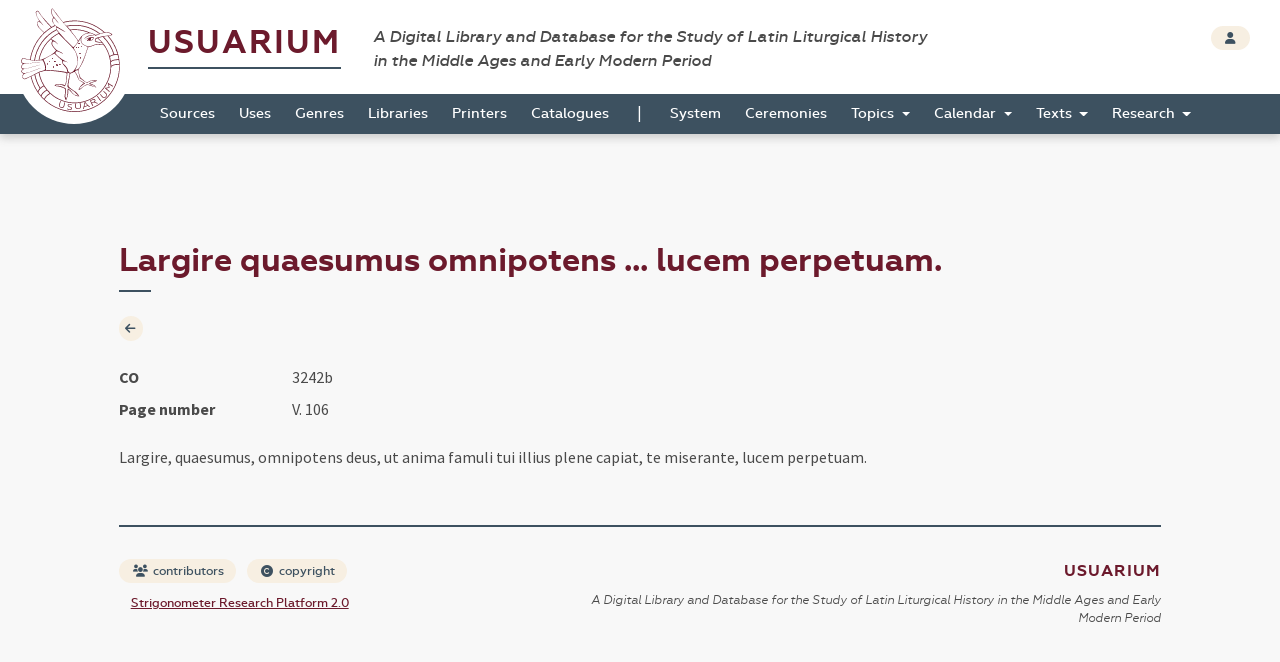

--- FILE ---
content_type: text/html; charset=UTF-8
request_url: https://usuarium.elte.hu/corpusorationum/3242b
body_size: 3109
content:
<!DOCTYPE html>
<html lang="hu">
    <head>

        <meta charset="utf-8">
        <meta name="viewport" content="width=device-width, initial-scale=1, shrink-to-fit=no">
        <meta name="description" content="">
        <meta name="author" content="">
        <meta name="google-site-verification" content="WneYVkzqDtl5jQyuauJitTt88ut9btGemZ9ACN-eQGc" />

        <title>The Digital Collection of Sources</title>

                    
    
    <link rel="stylesheet" href="/static/view.7dc65fca.css">
    </head>

    <body id="homepage" data-controller="layout">
        <div class="loading"></div>

        <header class="site_header">
            <a href="/" class="the_logo">
                <img src="/static/logo.1be0ae97.svg" />
            </a>

            <div class="header_top">
                <div class="container-fluid">
                    <div class="row">
                        <div class="col-10">
                            <h1 class="navbar-brand">
                                <a href="/">Usuarium</a>

                                <span class="subtitle">A Digital Library and Database for the Study of Latin Liturgical History<br> in the Middle Ages and Early Modern Period</span>
                            </h1>
                        </div>

                        <div class="col-2 text-end">
                            <div class="header_buttons">
                                                    <a href="/login" class="btn btn-secondary btn-sm" data-toggle="tooltip" data-placement="bottom" title="Login">
                                    <span class="fas fa-user"></span>
                                </a>
                                        
                    
                            </div>
                        </div>
                    </div>
                </div>
            </div>

            <div class="header_bottom" id="sticky">
                    <nav class="navbar navbar-expand-lg">
        <div class="container-fluid">
            <button class="navbar-toggler collapsed" type="button" data-bs-toggle="collapse" data-bs-target="#navbar-nav-main" aria-controls="navbar-nav-main" aria-expanded="false" aria-label="Toggle navigation">
                <span class="fas fa-bars"></span>
            </button>
            <div class="navbar-collapse collapse" id="navbar-nav-main">
                <ul class="navbar-nav">
                                            <li class="nav-item home-link">
                            <a class="nav-link" href="/"><img src="/static/logo-white.47195375.png" /></a>
                        </li>

                                                                        <li class="nav-item">
                            <a class="nav-link" href="/books">Sources</a>
                        </li>
                                                <li class="nav-item">
                            <a class="nav-link" href="/origins">Uses</a>
                        </li>
                                                <li class="nav-item">
                            <a class="nav-link" href="/genres">Genres</a>
                        </li>
                                                <li class="nav-item">
                            <a class="nav-link" href="/libraries">Libraries</a>
                        </li>
                                                <li class="nav-item">
                            <a class="nav-link" href="/printers">Printers</a>
                        </li>
                                                <li class="nav-item">
                            <a class="nav-link" href="/catalogues">Catalogues</a>
                        </li>

                        <li>
                            <span>|</span>
                        </li>

                                                <li class="nav-item">
                            <a class="nav-link" href="/system">System</a>
                        </li>
                                                <li class="nav-item">
                            <a class="nav-link" href="/indexlabels">Ceremonies</a>
                        </li>

                        <li class="nav-item dropdown">
                            <a class="nav-link dropdown-toggle" href="#" id="topicsDropdown" role="button" data-bs-toggle="dropdown" aria-haspopup="true" aria-expanded="false">
                                Topics
                            </a>
                            <div class="dropdown-menu" aria-labelledby="topicsDropdown">
                                <a class="dropdown-item" href="/topics/commune">Commune</a>
                                <a class="dropdown-item" href="/topics/votive">Votive</a>
                                <a class="dropdown-item" href="/topics/saintsfeasts">Saints and Feasts</a>
                            </div>
                        </li>

                        <li class="nav-item dropdown">
                            <a class="nav-link dropdown-toggle" href="#" id="navbar-menuitem-calendar" role="button" data-bs-toggle="dropdown" aria-haspopup="true" aria-expanded="false">
                                Calendar
                            </a>
                            <div class="dropdown-menu" aria-labelledby="navbar-menuitem-calendar">
                                <a class="dropdown-item" href="/calendarlabels">Saints and Feasts</a>
                                <a class="dropdown-item" href="/calendardate">Dates</a>
                            </div>
                        </li>
                        <li class="nav-item dropdown">
                            <a class="nav-link dropdown-toggle" href="#" id="navbar-menuitem-texts" role="button" data-bs-toggle="dropdown" aria-haspopup="true" aria-expanded="false">
                                Texts
                            </a>
                            <div class="dropdown-menu" aria-labelledby="navbar-menuitem-texts">
                                <a class="dropdown-item" href="/texts">Texts 2026 (ongoing)</a>
                                <a class="dropdown-item" href="/itemrepertories">Texts 2014 (outdated)</a>
                                <a class="dropdown-item" href="/bible_sources">Bible</a>
                                <a class="dropdown-item" href="/corpusorationum/">Corpus Orationum</a>
                            </div>
                        </li>
                        <li class="nav-item dropdown">
                            <a class="nav-link dropdown-toggle" href="#" id="navbar-menuitem-research" role="button" data-bs-toggle="dropdown" aria-haspopup="true" aria-expanded="false">
                                Research
                            </a>
                            <div class="dropdown-menu" aria-labelledby="navbar-menuitem-research">
                                <a class="dropdown-item" href="/research/synopsis?genre=10">Generic Synopsis</a>
                                <a class="dropdown-item" href="/research/assignment_statistics">Assignment Statistics</a>
                                <a class="dropdown-item" href="/research/item_statistics">Item Statistics</a>
                                <a class="dropdown-item" href="/research/index">Index</a>
                                <a class="dropdown-item" href="/research/conspectus">Conspectus</a>
                            </div>
                        </li>
                                    </ul>
            </div>
        </div>
    </nav>
            </div>
        </header>

        <div class="page"  data-controller="page-viewer">

            
    <div class="container-fluid">
        <div class="row">
            <div class="col-10 offset-1">

                <!-- TITLE -->
                <h2>Largire quaesumus omnipotens ... lucem perpetuam.</h2>


                <!-- CONTENT -->
                <section class="item_details">
                    <div class="row">
                        <div class="col-1">
                                    <a class="btn btn-icon btn-sm btn-secondary" href="/corpusorationum/?offset=3000">
        <span class="fas fa-arrow-left"></span>
    </a>
                        </div>

                            <dl class="mt-4 row">
        <dt class="col-2">CO</dt>
        <dd class="col-10">3242b</dd>

        <dt class="col-2">Page number</dt>
        <dd class="col-10">V. 106</dd>
    </dl>

    <p>
        Largire, quaesumus, omnipotens deus, ut anima famuli tui illius plene capiat, te miserante, lucem perpetuam.
    </p>

                    </div>
                </section>

                                
            </div>
        </div>
    </div>

            

            <footer class="page_footer">
                <div class="container-fluid">
                    <div class="row">
                        <div class="col-10 offset-1">
                            <div class="footer_inner">
                                <div class="row">
                                    <div class="col-5">
                                        <a href="/contributors" class="btn btn-secondary btn-sm">
                                            <span class="fas fa-users"></span> contributors
                                        </a>

                                        <button type="button" class="btn btn-secondary btn-sm" data-bs-toggle="modal" data-bs-target="#copyrightModal">
                                            <span class="fas fa-copyright"></span> copyright
                                        </button>
                                        
                                        <a href="https://github.com/usuarium" class="btn btn-link btn-sm">
                                            Strigonometer Research Platform 2.0
                                        </a>
                                    </div>

                                    <div class="col-7 text-end">
                                        <a class="brand" href="/">Usuarium</a>

                                        <span class="subtitle">A Digital Library and Database for the Study of Latin Liturgical History in the Middle Ages and Early Modern Period</span>
                                    </div>
                                </div>
                            </div>
                        </div>
                    </div>
                </div>
            </footer>
        </div>

        <div class="back_to_top col-1">
            <span class="fas fa-arrow-up"></span>
        </div>

                    </body>

        <!-- MODAL -->
    <div class="modal fade" id="copyrightModal" tabindex="-1" role="dialog" aria-labelledby="copyrightModalLabel" aria-hidden="true">
        <div class="modal-dialog modal-dialog-centered" role="document">
            <div class="modal-content">
                <div class="modal-header">
                    <h5 class="modal-title" id="copyrightModalLabel">Copyright</h5>
                    <button type="button" class="btn-close" data-bs-dismiss="modal" aria-label="Close"></button>
                </div>
                <div class="modal-body">
                    <p>Anyone using the USUARIUM datasets in any way and for any purpose is hereby asked to acknowledge the copyright and the source of the data by including the following attribution statement:</p>

                    <p>Data retrieved from USUARIUM: A Digital Library and Database for the Study of Latin Liturgical History in the Middle Ages and Early Modern Period (http://usuarium.elte.hu) built by Miklós István Földváry et al. at Eötvös Loránd University (Budapest, Hungary), Research Group of Liturgical History—from 2015 onwards.</p>
                </div>
                <div class="modal-footer">
                    <button type="button" class="btn btn-secondary" data-bs-dismiss="modal">Close</button>
                </div>
            </div>
        </div>
    </div>
                <script src="/static/runtime.19d406c6.js"></script><script src="/static/usuarium.132779d9.js"></script>
    
    
    <script src="/static/view.1665cc3a.js"></script>

        <script>
      (function(i,s,o,g,r,a,m){i['GoogleAnalyticsObject']=r;i[r]=i[r]||function(){
      (i[r].q=i[r].q||[]).push(arguments)},i[r].l=1*new Date();a=s.createElement(o),
      m=s.getElementsByTagName(o)[0];a.async=1;a.src=g;m.parentNode.insertBefore(a,m)
      })(window,document,'script','//www.google-analytics.com/analytics.js','ga');

      ga('create', 'UA-55812287-1', 'auto');
      ga('send', 'pageview');

    </script>
        
</html>

